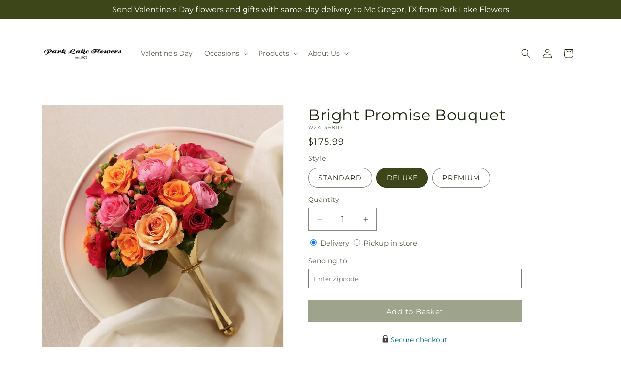

--- FILE ---
content_type: text/html; charset=utf-8
request_url: https://parklakeflowerstx.com/products/bright-promise-bouquet-prd-w24-4681?variant=45252844257583&section_id=template--25937260740911__main
body_size: 10055
content:
<section id="shopify-section-template--25937260740911__main" class="shopify-section section ftd-main-product"><script src="//parklakeflowerstx.com/cdn/shop/t/75/assets/dayjs.min.js?v=146331994358120058901769671907" defer="defer"></script>
<script src="//parklakeflowerstx.com/cdn/shop/t/75/assets/dayjs-utc.min.js?v=21853670281201569981769671907" defer="defer"></script>
<script src="//parklakeflowerstx.com/cdn/shop/t/75/assets/dayjs-timezone.min.js?v=143404463123059131011769671907" defer="defer"></script>
<script src="//parklakeflowerstx.com/cdn/shop/t/75/assets/dayjs-compare.min.js?v=170429091854722561851769671907" defer="defer"></script>
<script src="//parklakeflowerstx.com/cdn/shop/t/75/assets/dayjs-format.min.js?v=107140612696697062631769671907" defer="defer"></script>


<section
  id="MainProduct-template--25937260740911__main"
  class="page-width section-template--25937260740911__main-padding gradient color-scheme-1"
  data-section="template--25937260740911__main"
  data-product-id="8350196564271"
  data-update-url="true"
  data-url="/products/bright-promise-bouquet-prd-w24-4681"
  
    data-zoom-on-hover
  
>
  <link href="//parklakeflowerstx.com/cdn/shop/t/75/assets/section-main-product.css?v=67172036876768548111769671907" rel="stylesheet" type="text/css" media="all" />
  <link href="//parklakeflowerstx.com/cdn/shop/t/75/assets/ftd-section-main-product.css?v=84380129506450788211769671907" rel="stylesheet" type="text/css" media="all" />
  <link href="//parklakeflowerstx.com/cdn/shop/t/75/assets/component-accordion.css?v=140281534141990171611769671907" rel="stylesheet" type="text/css" media="all" />
  <link href="//parklakeflowerstx.com/cdn/shop/t/75/assets/component-price.css?v=175693878407596463691769671907" rel="stylesheet" type="text/css" media="all" />
  <link href="//parklakeflowerstx.com/cdn/shop/t/75/assets/component-slider.css?v=127501198930448460301769671907" rel="stylesheet" type="text/css" media="all" />
  <link href="//parklakeflowerstx.com/cdn/shop/t/75/assets/component-rating.css?v=36163645063599449881769671907" rel="stylesheet" type="text/css" media="all" />
  <link href="//parklakeflowerstx.com/cdn/shop/t/75/assets/component-deferred-media.css?v=7091629309437392741769671907" rel="stylesheet" type="text/css" media="all" />

  
    <link href="//parklakeflowerstx.com/cdn/shop/t/75/assets/component-product-variant-picker.css?v=26339001650995779211769671907" rel="stylesheet" type="text/css" media="all" />
    <link href="//parklakeflowerstx.com/cdn/shop/t/75/assets/component-swatch-input.css?v=141008503003294315641769671907" rel="stylesheet" type="text/css" media="all" />
    <link href="//parklakeflowerstx.com/cdn/shop/t/75/assets/component-swatch.css?v=68835163209551624561769671907" rel="stylesheet" type="text/css" media="all" />
  
<style data-shopify>.section-template--25937260740911__main-padding {
      padding-top: 27px;
      padding-bottom: 9px;
    }

    @media screen and (min-width: 750px) {
      .section-template--25937260740911__main-padding {
        padding-top: 36px;
        padding-bottom: 12px;
      }
    }</style><script src="//parklakeflowerstx.com/cdn/shop/t/75/assets/product-info.js?v=181981374950478312641769671907" defer="defer"></script>
  <script src="//parklakeflowerstx.com/cdn/shop/t/75/assets/product-form.js?v=78399781380020151501769671907" defer="defer"></script>
    <script id="EnableZoomOnHover-main" src="//parklakeflowerstx.com/cdn/shop/t/75/assets/magnify.js?v=60894966447080793111769671907" defer="defer"></script>
  


  <div class="product product--small product--left product--thumbnail product--mobile-hide grid grid--1-col grid--2-col-tablet">
    <div class="grid__item product__media-wrapper">
      
<media-gallery
  id="MediaGallery-template--25937260740911__main"
  role="region"
  
    class="product__column-sticky"
  
  aria-label="Gallery Viewer"
  data-desktop-layout="thumbnail"
>
  <div id="GalleryStatus-template--25937260740911__main" class="visually-hidden" role="status"></div>
  <slider-component id="GalleryViewer-template--25937260740911__main" class="slider-mobile-gutter">
    <a class="skip-to-content-link button visually-hidden quick-add-hidden" href="#ProductInfo-template--25937260740911__main">
      Skip to product information
    </a>
    <ul
      id="Slider-Gallery-template--25937260740911__main"
      class="product__media-list contains-media grid grid--peek list-unstyled slider slider--mobile"
      role="list"
    ><li
          id="Slide-template--25937260740911__main-39570707513647"
          class="product__media-item grid__item slider__slide is-active scroll-trigger animate--fade-in"
          data-media-id="template--25937260740911__main-39570707513647"
        >

<div
  class="product-media-container media-type-image media-fit-contain global-media-settings gradient constrain-height"
  style="--ratio: 1.0; --preview-ratio: 1.0;"
>
  <modal-opener
    class="product__modal-opener product__modal-opener--image"
    data-modal="#ProductModal-template--25937260740911__main"
  >
    <span
      class="product__media-icon motion-reduce quick-add-hidden product__media-icon--hover"
      aria-hidden="true"
    >
      
          <span class="svg-wrapper"><svg xmlns="http://www.w3.org/2000/svg" fill="none" class="icon icon-plus" viewBox="0 0 19 19"><path fill="currentColor" fill-rule="evenodd" d="M4.667 7.94a.5.5 0 0 1 .499-.501l5.534-.014a.5.5 0 1 1 .002 1l-5.534.014a.5.5 0 0 1-.5-.5" clip-rule="evenodd"/><path fill="currentColor" fill-rule="evenodd" d="M7.926 4.665a.5.5 0 0 1 .501.498l.014 5.534a.5.5 0 1 1-1 .003l-.014-5.534a.5.5 0 0 1 .499-.501" clip-rule="evenodd"/><path fill="currentColor" fill-rule="evenodd" d="M12.832 3.03a6.931 6.931 0 1 0-9.802 9.802 6.931 6.931 0 0 0 9.802-9.802M2.323 2.323a7.931 7.931 0 0 1 11.296 11.136l4.628 4.628a.5.5 0 0 1-.707.707l-4.662-4.662A7.932 7.932 0 0 1 2.323 2.323" clip-rule="evenodd"/></svg>
</span>
      
    </span>

<div class="loading__spinner hidden">
    <svg xmlns="http://www.w3.org/2000/svg" class="spinner" viewBox="0 0 66 66"><circle stroke-width="6" cx="33" cy="33" r="30" fill="none" class="path"/></svg>

  </div>
  <div class="product__media media media--transparent">
      <img src="//parklakeflowerstx.com/cdn/shop/files/W24-4681D_LOL_preset_mol-mx-tile-wide-sv-new.jpg?v=1725999321&amp;width=1946" alt="" srcset="//parklakeflowerstx.com/cdn/shop/files/W24-4681D_LOL_preset_mol-mx-tile-wide-sv-new.jpg?v=1725999321&amp;width=246 246w, //parklakeflowerstx.com/cdn/shop/files/W24-4681D_LOL_preset_mol-mx-tile-wide-sv-new.jpg?v=1725999321&amp;width=493 493w, //parklakeflowerstx.com/cdn/shop/files/W24-4681D_LOL_preset_mol-mx-tile-wide-sv-new.jpg?v=1725999321&amp;width=600 600w, //parklakeflowerstx.com/cdn/shop/files/W24-4681D_LOL_preset_mol-mx-tile-wide-sv-new.jpg?v=1725999321&amp;width=713 713w, //parklakeflowerstx.com/cdn/shop/files/W24-4681D_LOL_preset_mol-mx-tile-wide-sv-new.jpg?v=1725999321&amp;width=823 823w, //parklakeflowerstx.com/cdn/shop/files/W24-4681D_LOL_preset_mol-mx-tile-wide-sv-new.jpg?v=1725999321&amp;width=990 990w, //parklakeflowerstx.com/cdn/shop/files/W24-4681D_LOL_preset_mol-mx-tile-wide-sv-new.jpg?v=1725999321&amp;width=1100 1100w, //parklakeflowerstx.com/cdn/shop/files/W24-4681D_LOL_preset_mol-mx-tile-wide-sv-new.jpg?v=1725999321&amp;width=1206 1206w, //parklakeflowerstx.com/cdn/shop/files/W24-4681D_LOL_preset_mol-mx-tile-wide-sv-new.jpg?v=1725999321&amp;width=1346 1346w, //parklakeflowerstx.com/cdn/shop/files/W24-4681D_LOL_preset_mol-mx-tile-wide-sv-new.jpg?v=1725999321&amp;width=1426 1426w, //parklakeflowerstx.com/cdn/shop/files/W24-4681D_LOL_preset_mol-mx-tile-wide-sv-new.jpg?v=1725999321&amp;width=1646 1646w, //parklakeflowerstx.com/cdn/shop/files/W24-4681D_LOL_preset_mol-mx-tile-wide-sv-new.jpg?v=1725999321&amp;width=1946 1946w" width="1946" height="1946" class="image-magnify-hover" sizes="(min-width: 1200px) 495px, (min-width: 990px) calc(45.0vw - 10rem), (min-width: 750px) calc((100vw - 11.5rem) / 2), calc(100vw / 1 - 4rem)">
    </div>
    <button
      class="product__media-toggle quick-add-hidden product__media-zoom-hover"
      type="button"
      aria-haspopup="dialog"
      data-media-id="39570707513647"
    >
      <span class="visually-hidden">
        Open media 1 in modal
      </span>
    </button>
  </modal-opener></div>

        </li>
<li
            id="Slide-template--25937260740911__main-39570707480879"
            class="product__media-item grid__item slider__slide scroll-trigger animate--fade-in"
            data-media-id="template--25937260740911__main-39570707480879"
          >

<div
  class="product-media-container media-type-image media-fit-contain global-media-settings gradient constrain-height"
  style="--ratio: 1.0; --preview-ratio: 1.0;"
>
  <modal-opener
    class="product__modal-opener product__modal-opener--image"
    data-modal="#ProductModal-template--25937260740911__main"
  >
    <span
      class="product__media-icon motion-reduce quick-add-hidden product__media-icon--hover"
      aria-hidden="true"
    >
      
          <span class="svg-wrapper"><svg xmlns="http://www.w3.org/2000/svg" fill="none" class="icon icon-plus" viewBox="0 0 19 19"><path fill="currentColor" fill-rule="evenodd" d="M4.667 7.94a.5.5 0 0 1 .499-.501l5.534-.014a.5.5 0 1 1 .002 1l-5.534.014a.5.5 0 0 1-.5-.5" clip-rule="evenodd"/><path fill="currentColor" fill-rule="evenodd" d="M7.926 4.665a.5.5 0 0 1 .501.498l.014 5.534a.5.5 0 1 1-1 .003l-.014-5.534a.5.5 0 0 1 .499-.501" clip-rule="evenodd"/><path fill="currentColor" fill-rule="evenodd" d="M12.832 3.03a6.931 6.931 0 1 0-9.802 9.802 6.931 6.931 0 0 0 9.802-9.802M2.323 2.323a7.931 7.931 0 0 1 11.296 11.136l4.628 4.628a.5.5 0 0 1-.707.707l-4.662-4.662A7.932 7.932 0 0 1 2.323 2.323" clip-rule="evenodd"/></svg>
</span>
      
    </span>

<div class="loading__spinner hidden">
    <svg xmlns="http://www.w3.org/2000/svg" class="spinner" viewBox="0 0 66 66"><circle stroke-width="6" cx="33" cy="33" r="30" fill="none" class="path"/></svg>

  </div>
  <div class="product__media media media--transparent">
      <img src="//parklakeflowerstx.com/cdn/shop/files/W24-4681S_LOL_preset_mol-mx-tile-wide-sv-new.jpg?v=1725999321&amp;width=1946" alt="" srcset="//parklakeflowerstx.com/cdn/shop/files/W24-4681S_LOL_preset_mol-mx-tile-wide-sv-new.jpg?v=1725999321&amp;width=246 246w, //parklakeflowerstx.com/cdn/shop/files/W24-4681S_LOL_preset_mol-mx-tile-wide-sv-new.jpg?v=1725999321&amp;width=493 493w, //parklakeflowerstx.com/cdn/shop/files/W24-4681S_LOL_preset_mol-mx-tile-wide-sv-new.jpg?v=1725999321&amp;width=600 600w, //parklakeflowerstx.com/cdn/shop/files/W24-4681S_LOL_preset_mol-mx-tile-wide-sv-new.jpg?v=1725999321&amp;width=713 713w, //parklakeflowerstx.com/cdn/shop/files/W24-4681S_LOL_preset_mol-mx-tile-wide-sv-new.jpg?v=1725999321&amp;width=823 823w, //parklakeflowerstx.com/cdn/shop/files/W24-4681S_LOL_preset_mol-mx-tile-wide-sv-new.jpg?v=1725999321&amp;width=990 990w, //parklakeflowerstx.com/cdn/shop/files/W24-4681S_LOL_preset_mol-mx-tile-wide-sv-new.jpg?v=1725999321&amp;width=1100 1100w, //parklakeflowerstx.com/cdn/shop/files/W24-4681S_LOL_preset_mol-mx-tile-wide-sv-new.jpg?v=1725999321&amp;width=1206 1206w, //parklakeflowerstx.com/cdn/shop/files/W24-4681S_LOL_preset_mol-mx-tile-wide-sv-new.jpg?v=1725999321&amp;width=1346 1346w, //parklakeflowerstx.com/cdn/shop/files/W24-4681S_LOL_preset_mol-mx-tile-wide-sv-new.jpg?v=1725999321&amp;width=1426 1426w, //parklakeflowerstx.com/cdn/shop/files/W24-4681S_LOL_preset_mol-mx-tile-wide-sv-new.jpg?v=1725999321&amp;width=1646 1646w, //parklakeflowerstx.com/cdn/shop/files/W24-4681S_LOL_preset_mol-mx-tile-wide-sv-new.jpg?v=1725999321&amp;width=1946 1946w" width="1946" height="1946" loading="lazy" class="image-magnify-hover" sizes="(min-width: 1200px) 495px, (min-width: 990px) calc(45.0vw - 10rem), (min-width: 750px) calc((100vw - 11.5rem) / 2), calc(100vw / 1 - 4rem)">
    </div>
    <button
      class="product__media-toggle quick-add-hidden product__media-zoom-hover"
      type="button"
      aria-haspopup="dialog"
      data-media-id="39570707480879"
    >
      <span class="visually-hidden">
        Open media 2 in modal
      </span>
    </button>
  </modal-opener></div>

          </li>

<li
            id="Slide-template--25937260740911__main-39570707546415"
            class="product__media-item grid__item slider__slide scroll-trigger animate--fade-in"
            data-media-id="template--25937260740911__main-39570707546415"
          >

<div
  class="product-media-container media-type-image media-fit-contain global-media-settings gradient constrain-height"
  style="--ratio: 1.0; --preview-ratio: 1.0;"
>
  <modal-opener
    class="product__modal-opener product__modal-opener--image"
    data-modal="#ProductModal-template--25937260740911__main"
  >
    <span
      class="product__media-icon motion-reduce quick-add-hidden product__media-icon--hover"
      aria-hidden="true"
    >
      
          <span class="svg-wrapper"><svg xmlns="http://www.w3.org/2000/svg" fill="none" class="icon icon-plus" viewBox="0 0 19 19"><path fill="currentColor" fill-rule="evenodd" d="M4.667 7.94a.5.5 0 0 1 .499-.501l5.534-.014a.5.5 0 1 1 .002 1l-5.534.014a.5.5 0 0 1-.5-.5" clip-rule="evenodd"/><path fill="currentColor" fill-rule="evenodd" d="M7.926 4.665a.5.5 0 0 1 .501.498l.014 5.534a.5.5 0 1 1-1 .003l-.014-5.534a.5.5 0 0 1 .499-.501" clip-rule="evenodd"/><path fill="currentColor" fill-rule="evenodd" d="M12.832 3.03a6.931 6.931 0 1 0-9.802 9.802 6.931 6.931 0 0 0 9.802-9.802M2.323 2.323a7.931 7.931 0 0 1 11.296 11.136l4.628 4.628a.5.5 0 0 1-.707.707l-4.662-4.662A7.932 7.932 0 0 1 2.323 2.323" clip-rule="evenodd"/></svg>
</span>
      
    </span>

<div class="loading__spinner hidden">
    <svg xmlns="http://www.w3.org/2000/svg" class="spinner" viewBox="0 0 66 66"><circle stroke-width="6" cx="33" cy="33" r="30" fill="none" class="path"/></svg>

  </div>
  <div class="product__media media media--transparent">
      <img src="//parklakeflowerstx.com/cdn/shop/files/W24-4681P_LOL_preset_mol-mx-tile-wide-sv-new.jpg?v=1725999321&amp;width=1946" alt="" srcset="//parklakeflowerstx.com/cdn/shop/files/W24-4681P_LOL_preset_mol-mx-tile-wide-sv-new.jpg?v=1725999321&amp;width=246 246w, //parklakeflowerstx.com/cdn/shop/files/W24-4681P_LOL_preset_mol-mx-tile-wide-sv-new.jpg?v=1725999321&amp;width=493 493w, //parklakeflowerstx.com/cdn/shop/files/W24-4681P_LOL_preset_mol-mx-tile-wide-sv-new.jpg?v=1725999321&amp;width=600 600w, //parklakeflowerstx.com/cdn/shop/files/W24-4681P_LOL_preset_mol-mx-tile-wide-sv-new.jpg?v=1725999321&amp;width=713 713w, //parklakeflowerstx.com/cdn/shop/files/W24-4681P_LOL_preset_mol-mx-tile-wide-sv-new.jpg?v=1725999321&amp;width=823 823w, //parklakeflowerstx.com/cdn/shop/files/W24-4681P_LOL_preset_mol-mx-tile-wide-sv-new.jpg?v=1725999321&amp;width=990 990w, //parklakeflowerstx.com/cdn/shop/files/W24-4681P_LOL_preset_mol-mx-tile-wide-sv-new.jpg?v=1725999321&amp;width=1100 1100w, //parklakeflowerstx.com/cdn/shop/files/W24-4681P_LOL_preset_mol-mx-tile-wide-sv-new.jpg?v=1725999321&amp;width=1206 1206w, //parklakeflowerstx.com/cdn/shop/files/W24-4681P_LOL_preset_mol-mx-tile-wide-sv-new.jpg?v=1725999321&amp;width=1346 1346w, //parklakeflowerstx.com/cdn/shop/files/W24-4681P_LOL_preset_mol-mx-tile-wide-sv-new.jpg?v=1725999321&amp;width=1426 1426w, //parklakeflowerstx.com/cdn/shop/files/W24-4681P_LOL_preset_mol-mx-tile-wide-sv-new.jpg?v=1725999321&amp;width=1646 1646w, //parklakeflowerstx.com/cdn/shop/files/W24-4681P_LOL_preset_mol-mx-tile-wide-sv-new.jpg?v=1725999321&amp;width=1946 1946w" width="1946" height="1946" loading="lazy" class="image-magnify-hover" sizes="(min-width: 1200px) 495px, (min-width: 990px) calc(45.0vw - 10rem), (min-width: 750px) calc((100vw - 11.5rem) / 2), calc(100vw / 1 - 4rem)">
    </div>
    <button
      class="product__media-toggle quick-add-hidden product__media-zoom-hover"
      type="button"
      aria-haspopup="dialog"
      data-media-id="39570707546415"
    >
      <span class="visually-hidden">
        Open media 3 in modal
      </span>
    </button>
  </modal-opener></div>

          </li></ul><div class="slider-buttons quick-add-hidden">
        <button
          type="button"
          class="slider-button slider-button--prev"
          name="previous"
          aria-label="Slide left"
        >
          <span class="svg-wrapper"><svg class="icon icon-caret" viewBox="0 0 10 6"><path fill="currentColor" fill-rule="evenodd" d="M9.354.646a.5.5 0 0 0-.708 0L5 4.293 1.354.646a.5.5 0 0 0-.708.708l4 4a.5.5 0 0 0 .708 0l4-4a.5.5 0 0 0 0-.708" clip-rule="evenodd"/></svg>
</span>
        </button>
        <div class="slider-counter caption">
          <span class="slider-counter--current">1</span>
          <span aria-hidden="true"> / </span>
          <span class="visually-hidden">of</span>
          <span class="slider-counter--total">3</span>
        </div>
        <button
          type="button"
          class="slider-button slider-button--next"
          name="next"
          aria-label="Slide right"
        >
          <span class="svg-wrapper"><svg class="icon icon-caret" viewBox="0 0 10 6"><path fill="currentColor" fill-rule="evenodd" d="M9.354.646a.5.5 0 0 0-.708 0L5 4.293 1.354.646a.5.5 0 0 0-.708.708l4 4a.5.5 0 0 0 .708 0l4-4a.5.5 0 0 0 0-.708" clip-rule="evenodd"/></svg>
</span>
        </button>
      </div></slider-component><slider-component
      id="GalleryThumbnails-template--25937260740911__main"
      class="thumbnail-slider slider-mobile-gutter quick-add-hidden small-hide thumbnail-slider--no-slide"
    >
      <button
        type="button"
        class="slider-button slider-button--prev small-hide medium-hide large-up-hide"
        name="previous"
        aria-label="Slide left"
        aria-controls="GalleryThumbnails-template--25937260740911__main"
        data-step="3"
      >
        <span class="svg-wrapper"><svg class="icon icon-caret" viewBox="0 0 10 6"><path fill="currentColor" fill-rule="evenodd" d="M9.354.646a.5.5 0 0 0-.708 0L5 4.293 1.354.646a.5.5 0 0 0-.708.708l4 4a.5.5 0 0 0 .708 0l4-4a.5.5 0 0 0 0-.708" clip-rule="evenodd"/></svg>
</span>
      </button>
      <ul
        id="Slider-Thumbnails-template--25937260740911__main"
        class="thumbnail-list list-unstyled slider slider--mobile"
      ><li
            id="Slide-Thumbnails-template--25937260740911__main-1"
            class="thumbnail-list__item slider__slide"
            data-target="template--25937260740911__main-39570707480879"
            data-media-position="1"
          ><button
              class="thumbnail global-media-settings global-media-settings--no-shadow"
              aria-label="Load image 1 in gallery view"
              
              data-section="template--25937260740911__main-1-0"
              aria-controls="GalleryViewer-template--25937260740911__main"
              aria-describedby="Thumbnail-template--25937260740911__main-1
"
            >
              <img src="//parklakeflowerstx.com/cdn/shop/files/W24-4681S_LOL_preset_mol-mx-tile-wide-sv-new.jpg?v=1725999321&amp;width=416" alt="Bright Promise Bouquet" srcset="//parklakeflowerstx.com/cdn/shop/files/W24-4681S_LOL_preset_mol-mx-tile-wide-sv-new.jpg?v=1725999321&amp;width=54 54w, //parklakeflowerstx.com/cdn/shop/files/W24-4681S_LOL_preset_mol-mx-tile-wide-sv-new.jpg?v=1725999321&amp;width=74 74w, //parklakeflowerstx.com/cdn/shop/files/W24-4681S_LOL_preset_mol-mx-tile-wide-sv-new.jpg?v=1725999321&amp;width=104 104w, //parklakeflowerstx.com/cdn/shop/files/W24-4681S_LOL_preset_mol-mx-tile-wide-sv-new.jpg?v=1725999321&amp;width=162 162w, //parklakeflowerstx.com/cdn/shop/files/W24-4681S_LOL_preset_mol-mx-tile-wide-sv-new.jpg?v=1725999321&amp;width=208 208w, //parklakeflowerstx.com/cdn/shop/files/W24-4681S_LOL_preset_mol-mx-tile-wide-sv-new.jpg?v=1725999321&amp;width=324 324w, //parklakeflowerstx.com/cdn/shop/files/W24-4681S_LOL_preset_mol-mx-tile-wide-sv-new.jpg?v=1725999321&amp;width=416 416w" width="416" height="416" loading="lazy" sizes="(min-width: 1200px) calc((495 - 4rem) / 4),
          (min-width: 990px) calc((45.0vw - 4rem) / 4),
          (min-width: 750px) calc((100vw - 15rem) / 8),
          calc((100vw - 8rem) / 3)" id="Thumbnail-template--25937260740911__main-1
">
            </button>
          </li><li
            id="Slide-Thumbnails-template--25937260740911__main-2"
            class="thumbnail-list__item slider__slide"
            data-target="template--25937260740911__main-39570707513647"
            data-media-position="2"
          ><button
              class="thumbnail global-media-settings global-media-settings--no-shadow"
              aria-label="Load image 2 in gallery view"
              
                aria-current="true"
              
              data-section="template--25937260740911__main-1-1"
              aria-controls="GalleryViewer-template--25937260740911__main"
              aria-describedby="Thumbnail-template--25937260740911__main-2
"
            >
              <img src="//parklakeflowerstx.com/cdn/shop/files/W24-4681D_LOL_preset_mol-mx-tile-wide-sv-new.jpg?v=1725999321&amp;width=416" alt="Bright Promise Bouquet" srcset="//parklakeflowerstx.com/cdn/shop/files/W24-4681D_LOL_preset_mol-mx-tile-wide-sv-new.jpg?v=1725999321&amp;width=54 54w, //parklakeflowerstx.com/cdn/shop/files/W24-4681D_LOL_preset_mol-mx-tile-wide-sv-new.jpg?v=1725999321&amp;width=74 74w, //parklakeflowerstx.com/cdn/shop/files/W24-4681D_LOL_preset_mol-mx-tile-wide-sv-new.jpg?v=1725999321&amp;width=104 104w, //parklakeflowerstx.com/cdn/shop/files/W24-4681D_LOL_preset_mol-mx-tile-wide-sv-new.jpg?v=1725999321&amp;width=162 162w, //parklakeflowerstx.com/cdn/shop/files/W24-4681D_LOL_preset_mol-mx-tile-wide-sv-new.jpg?v=1725999321&amp;width=208 208w, //parklakeflowerstx.com/cdn/shop/files/W24-4681D_LOL_preset_mol-mx-tile-wide-sv-new.jpg?v=1725999321&amp;width=324 324w, //parklakeflowerstx.com/cdn/shop/files/W24-4681D_LOL_preset_mol-mx-tile-wide-sv-new.jpg?v=1725999321&amp;width=416 416w" width="416" height="416" loading="lazy" sizes="(min-width: 1200px) calc((495 - 4rem) / 4),
          (min-width: 990px) calc((45.0vw - 4rem) / 4),
          (min-width: 750px) calc((100vw - 15rem) / 8),
          calc((100vw - 8rem) / 3)" id="Thumbnail-template--25937260740911__main-2
">
            </button>
          </li><li
            id="Slide-Thumbnails-template--25937260740911__main-3"
            class="thumbnail-list__item slider__slide"
            data-target="template--25937260740911__main-39570707546415"
            data-media-position="3"
          ><button
              class="thumbnail global-media-settings global-media-settings--no-shadow"
              aria-label="Load image 3 in gallery view"
              
              data-section="template--25937260740911__main-1-2"
              aria-controls="GalleryViewer-template--25937260740911__main"
              aria-describedby="Thumbnail-template--25937260740911__main-3
"
            >
              <img src="//parklakeflowerstx.com/cdn/shop/files/W24-4681P_LOL_preset_mol-mx-tile-wide-sv-new.jpg?v=1725999321&amp;width=416" alt="Bright Promise Bouquet" srcset="//parklakeflowerstx.com/cdn/shop/files/W24-4681P_LOL_preset_mol-mx-tile-wide-sv-new.jpg?v=1725999321&amp;width=54 54w, //parklakeflowerstx.com/cdn/shop/files/W24-4681P_LOL_preset_mol-mx-tile-wide-sv-new.jpg?v=1725999321&amp;width=74 74w, //parklakeflowerstx.com/cdn/shop/files/W24-4681P_LOL_preset_mol-mx-tile-wide-sv-new.jpg?v=1725999321&amp;width=104 104w, //parklakeflowerstx.com/cdn/shop/files/W24-4681P_LOL_preset_mol-mx-tile-wide-sv-new.jpg?v=1725999321&amp;width=162 162w, //parklakeflowerstx.com/cdn/shop/files/W24-4681P_LOL_preset_mol-mx-tile-wide-sv-new.jpg?v=1725999321&amp;width=208 208w, //parklakeflowerstx.com/cdn/shop/files/W24-4681P_LOL_preset_mol-mx-tile-wide-sv-new.jpg?v=1725999321&amp;width=324 324w, //parklakeflowerstx.com/cdn/shop/files/W24-4681P_LOL_preset_mol-mx-tile-wide-sv-new.jpg?v=1725999321&amp;width=416 416w" width="416" height="416" loading="lazy" sizes="(min-width: 1200px) calc((495 - 4rem) / 4),
          (min-width: 990px) calc((45.0vw - 4rem) / 4),
          (min-width: 750px) calc((100vw - 15rem) / 8),
          calc((100vw - 8rem) / 3)" id="Thumbnail-template--25937260740911__main-3
">
            </button>
          </li></ul>
      <button
        type="button"
        class="slider-button slider-button--next small-hide medium-hide large-up-hide"
        name="next"
        aria-label="Slide right"
        aria-controls="GalleryThumbnails-template--25937260740911__main"
        data-step="3"
      >
        <span class="svg-wrapper"><svg class="icon icon-caret" viewBox="0 0 10 6"><path fill="currentColor" fill-rule="evenodd" d="M9.354.646a.5.5 0 0 0-.708 0L5 4.293 1.354.646a.5.5 0 0 0-.708.708l4 4a.5.5 0 0 0 .708 0l4-4a.5.5 0 0 0 0-.708" clip-rule="evenodd"/></svg>
</span>
      </button>
    </slider-component></media-gallery>

    </div>
    <div class="product__info-wrapper grid__item scroll-trigger animate--slide-in">
      <product-info
        id="ProductInfo-template--25937260740911__main"
        data-section="template--25937260740911__main"
        data-master-sku="W24-4681"
        class="product__info-container product__column-sticky"
      ><div class="product__title" >
                <h1>Bright Promise Bouquet</h1>
                <a href="/products/bright-promise-bouquet-prd-w24-4681" class="product__title">
                  <h2 class="h1">
                    Bright Promise Bouquet
                  </h2>
                </a>
              </div><p
                class="product__sku caption-with-letter-spacing"
                id="Sku-template--25937260740911__main"
                role="status"
                
              >
                <span class="visually-hidden">SKU:</span>
                <span class="sku">W24-4681D</span>
              </p>
              <div class="product-review"></div>
              <p class="product__info--error availability-error"></p>
                <div id="price-template--25937260740911__main" role="status" >
<div
    class="
      prices price--large price--show-badge"
  >
    <div class="price__container" data-testid="product-price"><div class="price__regular"><span class="visually-hidden visually-hidden--inline">Regular price</span>
          <span class="price-item price-item--regular">
            $175.99
          </span></div>
      <div class="price__sale">
            <span class="visually-hidden visually-hidden--inline">Regular price</span>
            <span>
              <s class="price-item price-item--regular">
                
                  $175.99
                
              </s>
            </span><span class="visually-hidden visually-hidden--inline">Sale price</span>
          <p class="price-item price-item--sale price-item--last inline-compare-price">
            $175.99
          </p></div>
      <small class="unit-price caption hidden">
        <span class="visually-hidden">Unit price</span>
        <span class="price-item price-item--last">
          <span></span>
          <span aria-hidden="true">/</span>
          <span class="visually-hidden">&nbsp;per&nbsp;</span>
          <span>
          </span>
        </span>
      </small>
    </div><span class="badge price__badge-sale color-scheme-5">
        Sale
      </span>

      <span class="badge price__badge-sold-out color-scheme-3">
        Sold out
      </span></div>

</div><div ><form method="post" action="/cart/add" id="product-form-installment-template--25937260740911__main" accept-charset="UTF-8" class="installment caption-large" enctype="multipart/form-data"><input type="hidden" name="form_type" value="product" /><input type="hidden" name="utf8" value="✓" /><input type="hidden" name="id" value="45252844257583">
                    <input type="hidden" name="in_store_pickup" value="false">
                    <input type="hidden" name="store_pickup_enabled" value="true">
                    <input type="hidden" name="is_dropship" value="false">
                    
<input type="hidden" name="product-id" value="8350196564271" /><input type="hidden" name="section-id" value="template--25937260740911__main" /></form></div>
              

                
<variant-radios
      id="variant-radios-template--25937260740911__main"
      class="no-js-hidden"
      data-section="template--25937260740911__main"
      data-url="/products/bright-promise-bouquet-prd-w24-4681"
      
      
    ><fieldset class="js product-form__input" data-testid="product-variant">
            <legend class="form__label">Style
</legend>
            
<input
      type="radio"
      id="template--25937260740911__main-1-0"
      name="Style-1
"
      value="STANDARD"
      form="product-form-template--25937260740911__main"
      
      
      data-product-url=""
    data-option-value-id="186060767535"
    >
    <label for="template--25937260740911__main-1-0">
      
        STANDARD
      <span class="visually-hidden label-unavailable">Variant sold out or unavailable</span>
    </label><input
      type="radio"
      id="template--25937260740911__main-1-1"
      name="Style-1
"
      value="DELUXE"
      form="product-form-template--25937260740911__main"
      
        checked
      
      
      data-product-url=""
    data-option-value-id="186060800303"
    >
    <label for="template--25937260740911__main-1-1">
      
        DELUXE
      <span class="visually-hidden label-unavailable">Variant sold out or unavailable</span>
    </label><input
      type="radio"
      id="template--25937260740911__main-1-2"
      name="Style-1
"
      value="PREMIUM"
      form="product-form-template--25937260740911__main"
      
      
      data-product-url=""
    data-option-value-id="186060833071"
    >
    <label for="template--25937260740911__main-1-2">
      
        PREMIUM
      <span class="visually-hidden label-unavailable">Variant sold out or unavailable</span>
    </label>
          </fieldset><script type="application/json">
        [{"id":45252844159279,"title":"STANDARD","option1":"STANDARD","option2":null,"option3":null,"sku":"W24-4681S","requires_shipping":true,"taxable":true,"featured_image":{"id":47342934098223,"product_id":8350196564271,"position":1,"created_at":"2024-09-10T15:15:21-05:00","updated_at":"2024-09-10T15:15:21-05:00","alt":null,"width":1024,"height":1024,"src":"\/\/parklakeflowerstx.com\/cdn\/shop\/files\/W24-4681S_LOL_preset_mol-mx-tile-wide-sv-new.jpg?v=1725999321","variant_ids":[45252844159279]},"available":true,"name":"Bright Promise Bouquet - STANDARD","public_title":"STANDARD","options":["STANDARD"],"price":11599,"weight":0,"compare_at_price":11599,"inventory_management":null,"barcode":null,"featured_media":{"alt":null,"id":39570707480879,"position":1,"preview_image":{"aspect_ratio":1.0,"height":1024,"width":1024,"src":"\/\/parklakeflowerstx.com\/cdn\/shop\/files\/W24-4681S_LOL_preset_mol-mx-tile-wide-sv-new.jpg?v=1725999321"}},"requires_selling_plan":false,"selling_plan_allocations":[],"quantity_rule":{"min":1,"max":null,"increment":1}},{"id":45252844257583,"title":"DELUXE","option1":"DELUXE","option2":null,"option3":null,"sku":"W24-4681D","requires_shipping":true,"taxable":true,"featured_image":{"id":47342934130991,"product_id":8350196564271,"position":2,"created_at":"2024-09-10T15:15:21-05:00","updated_at":"2024-09-10T15:15:21-05:00","alt":null,"width":1024,"height":1024,"src":"\/\/parklakeflowerstx.com\/cdn\/shop\/files\/W24-4681D_LOL_preset_mol-mx-tile-wide-sv-new.jpg?v=1725999321","variant_ids":[45252844257583]},"available":true,"name":"Bright Promise Bouquet - DELUXE","public_title":"DELUXE","options":["DELUXE"],"price":17599,"weight":0,"compare_at_price":17599,"inventory_management":null,"barcode":null,"featured_media":{"alt":null,"id":39570707513647,"position":2,"preview_image":{"aspect_ratio":1.0,"height":1024,"width":1024,"src":"\/\/parklakeflowerstx.com\/cdn\/shop\/files\/W24-4681D_LOL_preset_mol-mx-tile-wide-sv-new.jpg?v=1725999321"}},"requires_selling_plan":false,"selling_plan_allocations":[],"quantity_rule":{"min":1,"max":null,"increment":1}},{"id":45252844388655,"title":"PREMIUM","option1":"PREMIUM","option2":null,"option3":null,"sku":"W24-4681P","requires_shipping":true,"taxable":true,"featured_image":{"id":47342934163759,"product_id":8350196564271,"position":3,"created_at":"2024-09-10T15:15:21-05:00","updated_at":"2024-09-10T15:15:21-05:00","alt":null,"width":1024,"height":1024,"src":"\/\/parklakeflowerstx.com\/cdn\/shop\/files\/W24-4681P_LOL_preset_mol-mx-tile-wide-sv-new.jpg?v=1725999321","variant_ids":[45252844388655]},"available":true,"name":"Bright Promise Bouquet - PREMIUM","public_title":"PREMIUM","options":["PREMIUM"],"price":24299,"weight":0,"compare_at_price":24299,"inventory_management":null,"barcode":null,"featured_media":{"alt":null,"id":39570707546415,"position":3,"preview_image":{"aspect_ratio":1.0,"height":1024,"width":1024,"src":"\/\/parklakeflowerstx.com\/cdn\/shop\/files\/W24-4681P_LOL_preset_mol-mx-tile-wide-sv-new.jpg?v=1725999321"}},"requires_selling_plan":false,"selling_plan_allocations":[],"quantity_rule":{"min":1,"max":null,"increment":1}}]
      </script>
    </variant-radios>
              
<div
                id="Quantity-Form-template--25937260740911__main"
                class="product-form__input product-form__quantity  "
                
              >
                
                

                <label class="quantity__label form__label" for="Quantity-template--25937260740911__main">
                  Quantity
                  <span class="quantity__rules-cart hidden">

<div class="loading__spinner hidden">
    <svg xmlns="http://www.w3.org/2000/svg" class="spinner" viewBox="0 0 66 66"><circle stroke-width="6" cx="33" cy="33" r="30" fill="none" class="path"/></svg>

  </div>
  <span
                      >(<span class="quantity-cart">0</span> in cart)</span
                    >
                  </span>
                </label>
                <div class="price-per-item__container">
                  <quantity-input class="quantity" data-url="/products/bright-promise-bouquet-prd-w24-4681" data-section="template--25937260740911__main">
                    <button class="quantity__button" name="minus" type="button">
                      <span class="visually-hidden">Decrease quantity for Bright Promise Bouquet</span>
                      <span class="svg-wrapper"><svg xmlns="http://www.w3.org/2000/svg" fill="none" class="icon icon-minus" viewBox="0 0 10 2"><path fill="currentColor" fill-rule="evenodd" d="M.5 1C.5.7.7.5 1 .5h8a.5.5 0 1 1 0 1H1A.5.5 0 0 1 .5 1" clip-rule="evenodd"/></svg>
</span>
                    </button>
                    <input
                      disabled="true"
                      class="quantity__input"
                      type="number"
                      name="quantity"
                      id="Quantity-template--25937260740911__main"
                      data-min="1"
                      min="1"
                      step="1"
                      value="1"
                      form="product-form-template--25937260740911__main"
                    >
                    <button class="quantity__button" name="plus" type="button">
                      <span class="visually-hidden">Increase quantity for Bright Promise Bouquet</span>
                      <span class="svg-wrapper"><svg xmlns="http://www.w3.org/2000/svg" fill="none" class="icon icon-plus" viewBox="0 0 10 10"><path fill="currentColor" fill-rule="evenodd" d="M1 4.51a.5.5 0 0 0 0 1h3.5l.01 3.5a.5.5 0 0 0 1-.01V5.5l3.5-.01a.5.5 0 0 0-.01-1H5.5L5.49.99a.5.5 0 0 0-1 .01v3.5l-3.5.01z" clip-rule="evenodd"/></svg>
</span>
                    </button>
                  </quantity-input></div>
                <div class="quantity__rules caption" id="Quantity-Rules-template--25937260740911__main"></div></div><div class="product__date-wrapper">
                    <link href="//parklakeflowerstx.com/cdn/shop/t/75/assets/litepicker.css?v=22239991273395494851769671907" rel="stylesheet" type="text/css" media="all" />
<script src="//parklakeflowerstx.com/cdn/shop/t/75/assets/litepicker.js?v=47183412848283267401769671907" defer="defer"></script>
<script src="//parklakeflowerstx.com/cdn/shop/t/75/assets/ftd-date-picker.js?v=160394694310657158731769671907" defer="defer" type="module"></script>
<script>
  window.date_picker_labels = {
    "pickup_date":"Pickup Date",
    "delivery_date":"Delivery Date",
    "available_for_local_delivery_only":"Available for local delivery only",
    "available_for_instore_pickup_only":"Available for in-store pickup only",
    "available_for_pickup_only_sameday":"This product is no longer available for same-day delivery, but is available to pickup in store today",
    "available_for_pickup_only_futureday":"This product is not available for delivery on selected date, but is available to pickup in store",
    "unavailable_for_purchase_error":"This product is currently unavailable for purchase",
    "invalid_zipcode":"Please enter a valid zipcode",
    "unavailable_zipcode_error":"This product is currently unavailable for the zip code entered",
  }
</script>






<div class="product__delivery_method">
  <div
    data-testid="product-delivery-method"
    
  >
    <input
      type="radio"
      id="template--25937260740911__main-delivery-method-0"
      name="delivery-method"
      value="delivery"
      
        checked
      
    >
    <label
      class="delivery_method_title"
      for="template--25937260740911__main-delivery-method-0"
    >Delivery<span class="visually-hidden">Delivery</span>
    </label>
    <input
      type="radio"
      id="template--25937260740911__main-delivery-method-1"
      name="delivery-method"
      value="pickup"
      
    >
    <label
      class="delivery_method_title"
      for="template--25937260740911__main-delivery-method-1"
    >Pickup in store<span class="visually-hidden">Pickup in store</span>
    </label>
  </div>
</div>
<div
  class="product__zip-code product-form__input hidden"
>
  <div>
    <label
      class="zip_code-title form__label"
      for="template--25937260740911__main-zip-code"
    >Sending to<span class="visually-hidden">Sending to</span>
    </label>
  </div>
  <div class="">
    <input
      type="text"
      id="template--25937260740911__main-zip-code"
      name="zip-code"
      value=""
      placeholder="Enter Zipcode"
    >
  </div>
</div>







<div class="product__date availability-text hidden">
  <div class="pickup-available-text hidden">
    <p>The next available pick up time is<span id="product-pickup-date"></span>
    </p>
    <label for="litepicker" class="form__label delivery__label">Pickup Date</label>
  </div>
  <div class="delivery-available-text">
    <label for="litepicker" class="form__label delivery__label">Delivery Date</label></div>
  <div class="field" data-testid="calendar-date">
    <input readonly class="field__input" id="litepicker" type="text" value="MM/DD/YYYY">
    <input class="datepicker" type="hidden" value="">
    <input class="delivery-type" type="hidden" value="domestic">
    <span class="input__icon-calendar input--spinner__icon">
      <span class="svg-wrapper"><svg
  aria-hidden="true"
  focusable="false"
  class="spinner"
  viewBox="0 0 66 66"
  xmlns="http://www.w3.org/2000/svg"
  width="20"
  height="20"
>
  <circle class="path" fill="none" stroke-width="4" cx="33" cy="33" r="30"></circle>
</svg>
</span>
    </span>

    <span class="input__icon-calendar input--date__icon hidden">
      <svg
    aria-hidden="true"
    width="20"
    height="18"
    focusable="false"
    data-prefix="far"
    data-icon="calendar"
    class="svg-inline--fa fa-calendar fa-w-14"
    role="img"
    xmlns="http://www.w3.org/2000/svg"
    viewBox="0 0 448 512"
  >
    <path fill="#3c4619" d="M400 64h-48V12c0-6.6-5.4-12-12-12h-40c-6.6 0-12 5.4-12 12v52H160V12c0-6.6-5.4-12-12-12h-40c-6.6 0-12 5.4-12 12v52H48C21.5 64 0 85.5 0 112v352c0 26.5 21.5 48 48 48h352c26.5 0 48-21.5 48-48V112c0-26.5-21.5-48-48-48zm-6 400H54c-3.3 0-6-2.7-6-6V160h352v298c0 3.3-2.7 6-6 6z"></path>
  </svg>
    </span>

    
    
    <ftd-date-picker
      data-dropship="false"
      data-expedited-enabled=""
      data-ground-enabled=""
      data-pickup="true"
      data-unified-calendar="false"
      data-instore-pickup-only="false"
      data-local-delivery-only="false"
      data-mercury-network-availability=""
      data-auto-wiring=""
      data-product-sku="W24-4681D"
      init-date=""
    />
    <div class="calendar-footer hidden">
      <div class="calendar-footer-container">
        
          <div class="calendar-footer-tile shipping-fee-label">
            <div>
              <img
                src="//parklakeflowerstx.com/cdn/shop/t/75/assets/delivery.png?v=18461259553884190261769671907"
                alt=""
                width="25"
                height="25"
              >
            </div>
            
              <div>Delivery fees starting at <span> - </span><span class="fees">$8.00</span>
              </div>
            
          </div>
        
        
        
        <div class="calendar-footer-tile seasonal-pricing-label hidden">
          <div class="color-code seasonal-pricing-cirlce"></div>
          <div>Seasonal Pricing</div>
        </div>
        <span class="preview-date-range hidden"></span>
      </div>
    </div>
  </div>
</div>
<div class="product__info--error date-error"></div>

                  </div><div class="product__addons-wrapper hidden">
                <script>

  window.productLookup = {
      "W24-4681": {
        "title": "Bright Promise Bouquet",
        "image": "https:\/\/parklakeflowerstx.com\/cdn\/shop\/files\/W24-4681S_LOL_preset_mol-mx-tile-wide-sv-new.jpg?v=1725999321\u0026width=60",
        "prices": {"W24-4681": {
            regular_price: "$115.99",
            sale_price: "$115.99",
          },
          "W24-4681S": {
            regular_price: "$115.99",
            sale_price: "$115.99",
          },
          "W24-4681D": {
            regular_price: "$175.99",
            sale_price: "$175.99",
          },
          "W24-4681P": {
            regular_price: "$242.99",
            sale_price: "$242.99",
          }
        },
        "personalTouchAddons": [],
        "addons": []
      }};

  
  window.addonLookup = {}

    
    window.scheduledPriceRules = {
      "W24-4681": [],};
</script>



              </div>
<div ><product-form
      class="product-form"
      data-hide-errors="false"
      data-section-id="template--25937260740911__main"
    >
      <div class="product-form__error-message-wrapper" role="alert" hidden>
        <span class="svg-wrapper"><svg class="icon icon-error" viewBox="0 0 13 13"><circle cx="6.5" cy="6.5" r="5.5" stroke="#fff" stroke-width="2"/><circle cx="6.5" cy="6.5" r="5.5" fill="#EB001B" stroke="#EB001B" stroke-width=".7"/><path fill="#fff" d="m5.874 3.528.1 4.044h1.053l.1-4.044zm.627 6.133c.38 0 .68-.288.68-.656s-.3-.656-.68-.656-.681.288-.681.656.3.656.68.656"/><path fill="#fff" stroke="#EB001B" stroke-width=".7" d="M5.874 3.178h-.359l.01.359.1 4.044.008.341h1.736l.008-.341.1-4.044.01-.359H5.873Zm.627 6.833c.56 0 1.03-.432 1.03-1.006s-.47-1.006-1.03-1.006-1.031.432-1.031 1.006.47 1.006 1.03 1.006Z"/></svg>
</span>
        <span class="product-form__error-message"></span>
      </div>
      
<form method="post" action="/cart/add" id="product-form-template--25937260740911__main" accept-charset="UTF-8" class="form" enctype="multipart/form-data" novalidate="novalidate" data-type="add-to-cart-form"><input type="hidden" name="form_type" value="product" /><input type="hidden" name="utf8" value="✓" /><input
          type="hidden"
          name="id"
          value="45252844257583"
          disabled
          class="product-variant-id"
        >
          <input
            type="hidden"
            name="id"
            value="8350196564271"
            disabled
            class="product-id"
          ><div class="product-form__buttons" data-testid="addtocart-btn">
            <button
              id="ProductSubmitButton-template--25937260740911__main"
              type="submit"
              name="add"
              class="product-form__submit button button--full-width button--primary"
              
                disabled
              
            >
              <span>Add to Basket
</span>

<div class="loading__spinner hidden">
    <svg xmlns="http://www.w3.org/2000/svg" class="spinner" viewBox="0 0 66 66"><circle stroke-width="6" cx="33" cy="33" r="30" fill="none" class="path"/></svg>

  </div>
  </button>
          
</div><input type="hidden" name="product-id" value="8350196564271" /><input type="hidden" name="section-id" value="template--25937260740911__main" /></form></product-form></div>
<div class="product-form__secure_content">
                    <div class="secure_content_icon">
                      <img src="//parklakeflowerstx.com/cdn/shop/t/75/assets/secure_checkout.png?v=113671018171260237561769671907" alt="" width="12px" height="">
                    </div>
                    <div class="secure_content">
                      <span class="tooltip-alt">Secure checkout</span>
                    </div>
                  </div>
                
                  
                    



<div class="product__accordion accordion quick-add-hidden" >
    <details id="Details-collapsible_tab_1-template--25937260740911__main">
      <summary>
        <div class="summary__title">
          <img src="//parklakeflowerstx.com/cdn/shop/t/75/assets/pickup.png?v=36733633633027359901769671907" alt="" width="25" height="25">
          
          <h2 class="h4 accordion__title inline-richtext">
            Pickup Available
          </h2>
        </div><svg class="icon icon-caret" viewBox="0 0 10 6"><path fill="currentColor" fill-rule="evenodd" d="M9.354.646a.5.5 0 0 0-.708 0L5 4.293 1.354.646a.5.5 0 0 0-.708.708l4 4a.5.5 0 0 0 .708 0l4-4a.5.5 0 0 0 0-.708" clip-rule="evenodd"/></svg>
</summary>
      <div class="accordion__content rte" id="ProductAccordion-collapsible_tab_1-template--25937260740911__main">
            <p class="caption-large">
              PARK LAKE FLOWERS<br>
              1709 Cotton Belt Pkwy, Mc Gregor,
              TX
              76657
            </p>
            <p class="caption"> </p>
          
        
      </div>
    </details>
  </div>
                  
                
              

                
                  
                    <div class="product__accordion accordion quick-add-hidden" >
                      <details id="Details-collapsible_tab_2-template--25937260740911__main">
                        <summary>
                          <div class="summary__title">
                            <img
                              src="//parklakeflowerstx.com/cdn/shop/t/75/assets/delivery.png?v=18461259553884190261769671907"
                              alt=""
                              width="25"
                              height="25"
                            >
                            
                            <h2 class="h4 accordion__title inline-richtext">
                              Delivery Information
                            </h2>
                          </div><svg class="icon icon-caret" viewBox="0 0 10 6"><path fill="currentColor" fill-rule="evenodd" d="M9.354.646a.5.5 0 0 0-.708 0L5 4.293 1.354.646a.5.5 0 0 0-.708.708l4 4a.5.5 0 0 0 .708 0l4-4a.5.5 0 0 0 0-.708" clip-rule="evenodd"/></svg>
</summary>
                        <div class="accordion__content rte" id="ProductAccordion-collapsible_tab_2-template--25937260740911__main">
                          <p>Same Day Delivery is available in select areas, and as allowed by zip code and the delivery date selection calendar.</p><p><a href="/pages/delivery-information" target="_blank" title="Delivery Information">Learn more</a></p>
                          
                        </div>
                      </details>
                    </div>
                  
                
              

                
                  
                    <div class="product__accordion accordion quick-add-hidden" >
                      <details id="Details-collapsible_tab_3-template--25937260740911__main">
                        <summary>
                          <div class="summary__title">
                            <img
                              src="//parklakeflowerstx.com/cdn/shop/t/75/assets/substitution.png?v=105228965491218822461769671907"
                              alt=""
                              width="25"
                              height="25"
                            >
                            
                            <h2 class="h4 accordion__title inline-richtext">
                              Substitution Policy
                            </h2>
                          </div><svg class="icon icon-caret" viewBox="0 0 10 6"><path fill="currentColor" fill-rule="evenodd" d="M9.354.646a.5.5 0 0 0-.708 0L5 4.293 1.354.646a.5.5 0 0 0-.708.708l4 4a.5.5 0 0 0 .708 0l4-4a.5.5 0 0 0 0-.708" clip-rule="evenodd"/></svg>
</summary>
                        <div class="accordion__content rte" id="ProductAccordion-collapsible_tab_3-template--25937260740911__main">
                          
                          <div>To guarantee the freshest bouquet possible, we may replace some stems in your arrangement for color or flower variety. While we always do the best to match the picture shown, sometimes different vases may be used. Any substitution made will be similar to the original design and be of equal or greater value.</div><div> </div><div>Floral and Plant Substitutions</div><div>For bouquets and plants of one variety, such as roses or orchids, we focus on matching the floral type but may substitute for different colors.</div>
                        </div>
                      </details>
                    </div>
                  
                
              

                
                  
                
              
<a href="/products/bright-promise-bouquet-prd-w24-4681" class="link product__view-details animate-arrow">
          View full details
<svg xmlns="http://www.w3.org/2000/svg" fill="none" class="icon icon-arrow" viewBox="0 0 14 10"><path fill="currentColor" fill-rule="evenodd" d="M8.537.808a.5.5 0 0 1 .817-.162l4 4a.5.5 0 0 1 0 .708l-4 4a.5.5 0 1 1-.708-.708L11.793 5.5H1a.5.5 0 0 1 0-1h10.793L8.646 1.354a.5.5 0 0 1-.109-.546" clip-rule="evenodd"/></svg>
</a>
      </product-info>
    </div>
    <div class="product__description-wrapper grid__item"><div class="product__description rte quick-add-hidden" >
                Our Bright Promise Bouquet is a combination of captivating color and stunning bridal elegance to create the perfect wedding day look. Orange, peach, pink, and fuchsia roses are arranged amongst fuchsia spray roses, pink ranunculus and peach hypericum berries, all brought together in a gold metallic bouquet holder to create a bouquet of charm and grace.
              </div><div
                  class="product-meta-details"
                  data-sku="W24-4681S"
                >
                  
                    <div class="details-wrapper">
                      <h4 class="details-header">Details</h4>
                      <div class="details-content">
                        <ul><li>Standard bouquet is approximately 11" H x 8" W</li></ul>
                      </div>
                    </div>
                  
                  
                    <div class="details-wrapper">
                      <h4 class="details-header">Bloom Details</h4>
                      <div class="details-content">
                        <ul>
<li>Rose</li>
<li>Spray Rose</li>
</ul>
                      </div>
                    </div>
                  
                </div><div
                  class="product-meta-details hidden"
                  data-sku="W24-4681D"
                >
                  
                    <div class="details-wrapper">
                      <h4 class="details-header">Details</h4>
                      <div class="details-content">
                        <ul><li>Deluxe bouquet is approximately 12" H x 11" W</li></ul>
                      </div>
                    </div>
                  
                  
                    <div class="details-wrapper">
                      <h4 class="details-header">Bloom Details</h4>
                      <div class="details-content">
                        <ul>
<li>Rose</li>
<li>Spray Rose</li>
</ul>
                      </div>
                    </div>
                  
                </div><div
                  class="product-meta-details hidden"
                  data-sku="W24-4681P"
                >
                  
                    <div class="details-wrapper">
                      <h4 class="details-header">Details</h4>
                      <div class="details-content">
                        <ul><li>Premium bouquet is approximately 12" H x 11" W</li></ul>
                      </div>
                    </div>
                  
                  
                    <div class="details-wrapper">
                      <h4 class="details-header">Bloom Details</h4>
                      <div class="details-content">
                        <ul>
<li>Rose</li>
<li>Spray Rose</li>
</ul>
                      </div>
                    </div>
                  
                </div><link href="//parklakeflowerstx.com/cdn/shop/t/75/assets/ftd-social-sharing.css?v=43028266994049902911769671907" rel="stylesheet" type="text/css" media="all" />

<!-- /snippets/social-sharing.liquid -->
<div class="pdp-social-sharing">
    <ul class="social-sharing">
        <li class="social-sharing-list">
          <a
            target="_blank"
            href="//www.facebook.com/sharer.php?u=https://parklakeflowerstx.com/products/bright-promise-bouquet-prd-w24-4681"
            class="btn btn--small btn--share share-facebook"
          >
            <span class="svg-wrapper"><svg class="icon icon-facebook" viewBox="0 0 20 20"><path fill="currentColor" d="M18 10.049C18 5.603 14.419 2 10 2s-8 3.603-8 8.049C2 14.067 4.925 17.396 8.75 18v-5.624H6.719v-2.328h2.03V8.275c0-2.017 1.195-3.132 3.023-3.132.874 0 1.79.158 1.79.158v1.98h-1.009c-.994 0-1.303.621-1.303 1.258v1.51h2.219l-.355 2.326H11.25V18c3.825-.604 6.75-3.933 6.75-7.951"/></svg>
</span>
            <span class="share-title" aria-hidden="true">Share on Facebook</span>
          </a>
        </li>
    
        <li class="social-sharing-list">
          <a
            target="_blank"
            href="//twitter.com/share?text=Bright%20Promise%20Bouquet&amp;url=https://parklakeflowerstx.com/products/bright-promise-bouquet-prd-w24-4681"
            class="btn btn--small btn--share share-twitter"
          >
            <span class="svg-wrapper"><svg class="icon icon-twitter" viewBox="0 0 20 20"><path fill="currentColor" fill-rule="evenodd" d="M7.273 2.8 10.8 7.822 15.218 2.8h1.768l-5.4 6.139 5.799 8.254h-4.658l-3.73-5.31-4.671 5.31H2.558l5.654-6.427L2.615 2.8zm6.242 13.125L5.07 4.109h1.405l8.446 11.816z" clip-rule="evenodd"/></svg>
</span>
            <span class="share-title" aria-hidden="true">Share on X</span>
          </a>
        </li>
    
        <li class="social-sharing-list">
          <a
            target="_blank"
            href="//pinterest.com/pin/create/button/?url=https://parklakeflowerstx.com/products/bright-promise-bouquet-prd-w24-4681&amp;media=//parklakeflowerstx.com/cdn/shop/files/W24-4681S_LOL_preset_mol-mx-tile-wide-sv-new_1024x1024.jpg?v=1725999321&amp;description=Bright%20Promise%20Bouquet"
            class="btn btn--small btn--share share-pinterest"
          >
            <span class="svg-wrapper"><svg class="icon icon-pinterest" viewBox="0 0 20 20"><path fill="currentColor" d="M10 2.01a8.1 8.1 0 0 1 5.666 2.353 8.09 8.09 0 0 1 1.277 9.68A7.95 7.95 0 0 1 10 18.04a8.2 8.2 0 0 1-2.276-.307c.403-.653.672-1.24.816-1.729l.567-2.2c.134.27.393.5.768.702.384.192.768.297 1.19.297q1.254 0 2.248-.72a4.7 4.7 0 0 0 1.537-1.969c.37-.89.554-1.848.537-2.813 0-1.249-.48-2.315-1.43-3.227a5.06 5.06 0 0 0-3.65-1.374c-.893 0-1.729.154-2.478.461a5.02 5.02 0 0 0-3.236 4.552c0 .72.134 1.355.413 1.902.269.538.672.922 1.22 1.152.096.039.182.039.25 0 .066-.028.114-.096.143-.192l.173-.653c.048-.144.02-.288-.105-.432a2.26 2.26 0 0 1-.548-1.565 3.803 3.803 0 0 1 3.976-3.861c1.047 0 1.863.288 2.44.855.585.576.883 1.315.883 2.228a6.8 6.8 0 0 1-.317 2.122 3.8 3.8 0 0 1-.893 1.556c-.384.384-.836.576-1.345.576-.413 0-.749-.144-1.018-.451-.259-.307-.345-.672-.25-1.085q.22-.77.452-1.537l.173-.701c.057-.25.086-.451.086-.624 0-.346-.096-.634-.269-.855-.192-.22-.451-.336-.797-.336-.432 0-.797.192-1.085.595-.288.394-.442.893-.442 1.499.005.374.063.746.173 1.104l.058.144c-.576 2.478-.913 3.938-1.037 4.36-.116.528-.154 1.153-.125 1.863A8.07 8.07 0 0 1 2 10.03c0-2.208.778-4.11 2.343-5.666A7.72 7.72 0 0 1 10 2.001z"/></svg>
</span>
            <span class="share-title" aria-hidden="true">Pin on Pinterest</span>
          </a>
        </li>
    </ul>
</div>

            <div id="SA_review_wrapper"></div></div></div>

  

<product-modal id="ProductModal-template--25937260740911__main" class="product-media-modal media-modal">
  <div
    class="product-media-modal__dialog color-scheme-1 gradient"
    role="dialog"
    aria-label="Media gallery"
    aria-modal="true"
    tabindex="-1"
  >
    <button
      id="ModalClose-template--25937260740911__main"
      type="button"
      class="product-media-modal__toggle"
      aria-label="Close"
    >
      <svg xmlns="http://www.w3.org/2000/svg" fill="none" class="icon icon-close" viewBox="0 0 18 17"><path fill="currentColor" d="M.865 15.978a.5.5 0 0 0 .707.707l7.433-7.431 7.579 7.282a.501.501 0 0 0 .846-.37.5.5 0 0 0-.153-.351L9.712 8.546l7.417-7.416a.5.5 0 1 0-.707-.708L8.991 7.853 1.413.573a.5.5 0 1 0-.693.72l7.563 7.268z"/></svg>

    </button>

    <div
      class="product-media-modal__content color-scheme-1 gradient"
      role="document"
      aria-label="Media gallery"
      tabindex="0"
    >
<img
    class="global-media-settings global-media-settings--no-shadow"
    srcset="//parklakeflowerstx.com/cdn/shop/files/W24-4681D_LOL_preset_mol-mx-tile-wide-sv-new.jpg?v=1725999321&width=550 550w,//parklakeflowerstx.com/cdn/shop/files/W24-4681D_LOL_preset_mol-mx-tile-wide-sv-new.jpg?v=1725999321 1024w
    "
    sizes="(min-width: 750px) calc(100vw - 22rem), 1100px"
    src="//parklakeflowerstx.com/cdn/shop/files/W24-4681D_LOL_preset_mol-mx-tile-wide-sv-new.jpg?v=1725999321&width=1445"
    alt="Bright Promise Bouquet"
    loading="lazy"
    width="1100"
    height="1100"
    data-media-id="39570707513647"
  >
<img
    class="global-media-settings global-media-settings--no-shadow"
    srcset="//parklakeflowerstx.com/cdn/shop/files/W24-4681S_LOL_preset_mol-mx-tile-wide-sv-new.jpg?v=1725999321&width=550 550w,//parklakeflowerstx.com/cdn/shop/files/W24-4681S_LOL_preset_mol-mx-tile-wide-sv-new.jpg?v=1725999321 1024w
    "
    sizes="(min-width: 750px) calc(100vw - 22rem), 1100px"
    src="//parklakeflowerstx.com/cdn/shop/files/W24-4681S_LOL_preset_mol-mx-tile-wide-sv-new.jpg?v=1725999321&width=1445"
    alt="Bright Promise Bouquet"
    loading="lazy"
    width="1100"
    height="1100"
    data-media-id="39570707480879"
  >
<img
    class="global-media-settings global-media-settings--no-shadow"
    srcset="//parklakeflowerstx.com/cdn/shop/files/W24-4681P_LOL_preset_mol-mx-tile-wide-sv-new.jpg?v=1725999321&width=550 550w,//parklakeflowerstx.com/cdn/shop/files/W24-4681P_LOL_preset_mol-mx-tile-wide-sv-new.jpg?v=1725999321 1024w
    "
    sizes="(min-width: 750px) calc(100vw - 22rem), 1100px"
    src="//parklakeflowerstx.com/cdn/shop/files/W24-4681P_LOL_preset_mol-mx-tile-wide-sv-new.jpg?v=1725999321&width=1445"
    alt="Bright Promise Bouquet"
    loading="lazy"
    width="1100"
    height="1100"
    data-media-id="39570707546415"
  ></div>
  </div>
</product-modal>


  
<script src="//parklakeflowerstx.com/cdn/shop/t/75/assets/product-modal.js?v=164347365602071642551769671907" defer="defer"></script>
    <script src="//parklakeflowerstx.com/cdn/shop/t/75/assets/media-gallery.js?v=116096174681776932781769671907" defer="defer"></script><script type="application/ld+json">
    {"@context":"http:\/\/schema.org\/","@id":"\/products\/bright-promise-bouquet-prd-w24-4681#product","@type":"ProductGroup","brand":{"@type":"Brand","name":"Park Lake Flowers"},"category":"Fresh Cut Flowers","description":"Our Bright Promise Bouquet is a combination of captivating color and stunning bridal elegance to create the perfect wedding day look. Orange, peach, pink, and fuchsia roses are arranged amongst fuchsia spray roses, pink ranunculus and peach hypericum berries, all brought together in a gold metallic bouquet holder to create a bouquet of charm and grace.Premium bouquet is approximately 12\" H x 11\" W\nRose\nSpray Rose\nStandard bouquet is approximately 11\" H x 8\" W\nRose\nSpray Rose\nDeluxe bouquet is approximately 12\" H x 11\" W\nRose\nSpray Rose\n","hasVariant":[{"@id":"\/products\/bright-promise-bouquet-prd-w24-4681?variant=45252844159279#variant","@type":"Product","image":"https:\/\/parklakeflowerstx.com\/cdn\/shop\/files\/W24-4681S_LOL_preset_mol-mx-tile-wide-sv-new.jpg?v=1725999321\u0026width=1920","name":"Bright Promise Bouquet - STANDARD","offers":{"@id":"\/products\/bright-promise-bouquet-prd-w24-4681?variant=45252844159279#offer","@type":"Offer","availability":"http:\/\/schema.org\/InStock","price":"115.99","priceCurrency":"USD","url":"https:\/\/parklakeflowerstx.com\/products\/bright-promise-bouquet-prd-w24-4681?variant=45252844159279"},"sku":"W24-4681S"},{"@id":"\/products\/bright-promise-bouquet-prd-w24-4681?variant=45252844257583#variant","@type":"Product","image":"https:\/\/parklakeflowerstx.com\/cdn\/shop\/files\/W24-4681D_LOL_preset_mol-mx-tile-wide-sv-new.jpg?v=1725999321\u0026width=1920","name":"Bright Promise Bouquet - DELUXE","offers":{"@id":"\/products\/bright-promise-bouquet-prd-w24-4681?variant=45252844257583#offer","@type":"Offer","availability":"http:\/\/schema.org\/InStock","price":"175.99","priceCurrency":"USD","url":"https:\/\/parklakeflowerstx.com\/products\/bright-promise-bouquet-prd-w24-4681?variant=45252844257583"},"sku":"W24-4681D"},{"@id":"\/products\/bright-promise-bouquet-prd-w24-4681?variant=45252844388655#variant","@type":"Product","image":"https:\/\/parklakeflowerstx.com\/cdn\/shop\/files\/W24-4681P_LOL_preset_mol-mx-tile-wide-sv-new.jpg?v=1725999321\u0026width=1920","name":"Bright Promise Bouquet - PREMIUM","offers":{"@id":"\/products\/bright-promise-bouquet-prd-w24-4681?variant=45252844388655#offer","@type":"Offer","availability":"http:\/\/schema.org\/InStock","price":"242.99","priceCurrency":"USD","url":"https:\/\/parklakeflowerstx.com\/products\/bright-promise-bouquet-prd-w24-4681?variant=45252844388655"},"sku":"W24-4681P"}],"name":"Bright Promise Bouquet","productGroupID":"8350196564271","url":"https:\/\/parklakeflowerstx.com\/products\/bright-promise-bouquet-prd-w24-4681"}
  </script>
</section>

<!-- Breadcrumb Schema -->

  <script type="application/ld+json">{
      "@context": "https://schema.org",
      "@type": "BreadcrumbList",
      "itemListElement": [
        {
          "@type": "ListItem",
          "position": 1,
          "name": "Home",
          "item": "https:\/\/parklakeflowerstx.com"
        },
        {
          "@type": "ListItem",
          "position": 3,
          "name": "Bright Promise Bouquet",
          "item": "https:\/\/parklakeflowerstx.com\/products\/bright-promise-bouquet-prd-w24-4681"
        }
      ]
    }
  </script>



</section>

--- FILE ---
content_type: text/css
request_url: https://parklakeflowerstx.com/cdn/shop/t/75/assets/component-newsletter.css?v=93097073170299343921769671907
body_size: -473
content:
.newsletter-form{align-items:center;display:flex;flex-direction:column;justify-content:center;position:relative;width:100%}@media screen and (min-width:750px){.newsletter-form{align-items:flex-start;margin:0 auto;max-width:36rem}}.newsletter-form__field-wrapper{width:100%}.newsletter-form__field-wrapper .field__input{padding-right:5rem}.newsletter-form__field-wrapper .field{z-index:0}.newsletter-form__message{justify-content:center;margin-bottom:0}.newsletter-form__message--success{margin-top:2rem}@media screen and (min-width:750px){.newsletter-form__message{justify-content:flex-start}}.newsletter-form__button{height:100%;margin:0;right:var(--inputs-border-width);top:0;width:4.4rem;z-index:2}.newsletter-form__button:focus-visible{background-color:rgb(var(--color-background));box-shadow:0 0 0 .3rem rgb(var(--color-background)),0 0 0 .4rem rgba(var(--color-foreground))}.newsletter-form__button:focus{background-color:rgb(var(--color-background));box-shadow:0 0 0 .3rem rgb(var(--color-background)),0 0 0 .4rem rgba(var(--color-foreground))}.newsletter-form__button .icon{width:1.5rem}